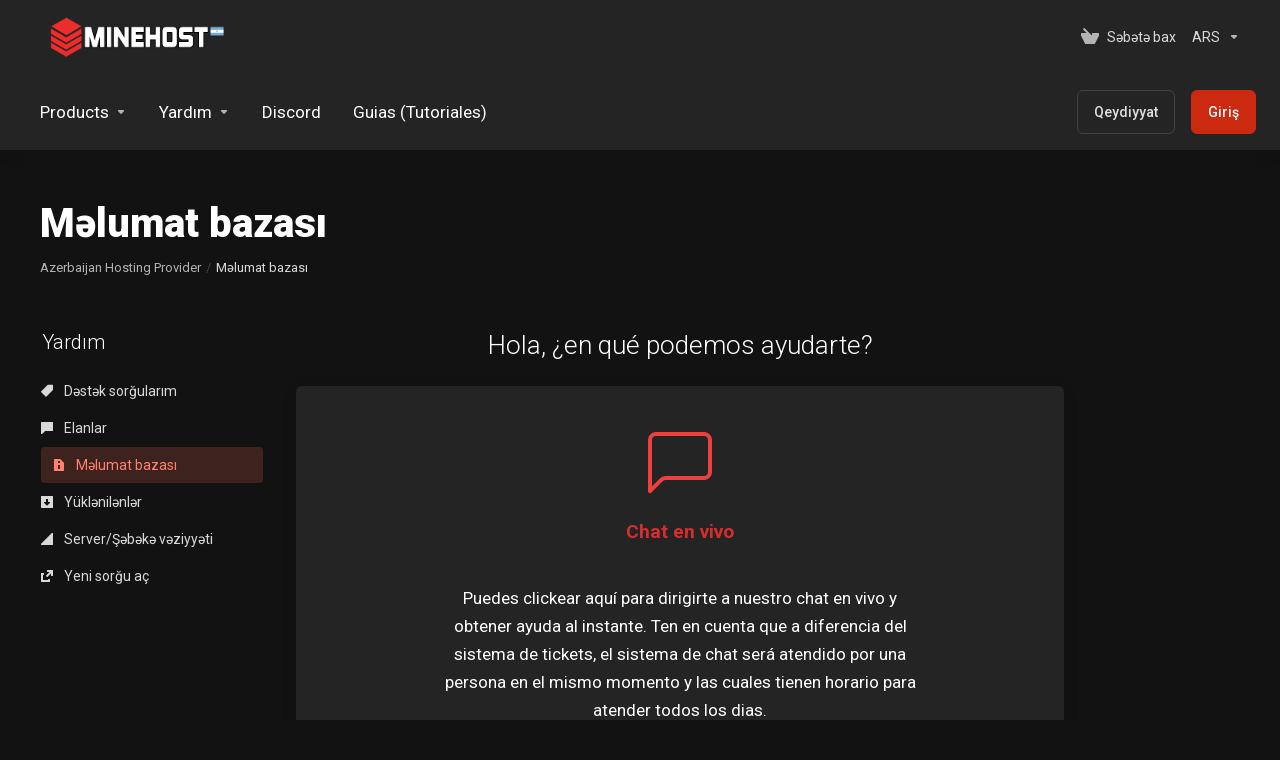

--- FILE ---
content_type: text/html; charset=utf-8
request_url: https://web.minehost.com.ar/buy/index.php?rp=%2Fknowledgebase&language=azerbaijani
body_size: 16031
content:
    <!DOCTYPE html>
    <html class="lagom-dark-mode" lang="az" >
    <head>
        <meta charset="utf-8" />
        <meta http-equiv="X-UA-Compatible" content="IE=edge">
        <meta name="viewport" content="width=device-width, initial-scale=1.0">
            <title>Məlumat bazası - Minehost</title>
            <link rel="canonical" href="https://web.minehost.com.ar/buy/index.php?rp=/knowledgebase">
                                                                    <link rel="alternate" hreflang="x-default" href="https://web.minehost.com.ar/buy/index.php?rp=/knowledgebase&amp;language=spanish">
                    <link rel="alternate" hreflang="ar" href="https://web.minehost.com.ar/buy/index.php?rp=/knowledgebase&amp;language=arabic">
                    <link rel="alternate" hreflang="az" href="https://web.minehost.com.ar/buy/index.php?rp=/knowledgebase&amp;language=azerbaijani">
                    <link rel="alternate" hreflang="ca" href="https://web.minehost.com.ar/buy/index.php?rp=/knowledgebase&amp;language=catalan">
                    <link rel="alternate" hreflang="zh" href="https://web.minehost.com.ar/buy/index.php?rp=/knowledgebase&amp;language=chinese">
                    <link rel="alternate" hreflang="hr" href="https://web.minehost.com.ar/buy/index.php?rp=/knowledgebase&amp;language=croatian">
                    <link rel="alternate" hreflang="cs" href="https://web.minehost.com.ar/buy/index.php?rp=/knowledgebase&amp;language=czech">
                    <link rel="alternate" hreflang="da" href="https://web.minehost.com.ar/buy/index.php?rp=/knowledgebase&amp;language=danish">
                    <link rel="alternate" hreflang="nl" href="https://web.minehost.com.ar/buy/index.php?rp=/knowledgebase&amp;language=dutch">
                    <link rel="alternate" hreflang="en" href="https://web.minehost.com.ar/buy/index.php?rp=/knowledgebase&amp;language=english">
                    <link rel="alternate" hreflang="et" href="https://web.minehost.com.ar/buy/index.php?rp=/knowledgebase&amp;language=estonian">
                    <link rel="alternate" hreflang="fa" href="https://web.minehost.com.ar/buy/index.php?rp=/knowledgebase&amp;language=farsi">
                    <link rel="alternate" hreflang="fr" href="https://web.minehost.com.ar/buy/index.php?rp=/knowledgebase&amp;language=french">
                    <link rel="alternate" hreflang="de" href="https://web.minehost.com.ar/buy/index.php?rp=/knowledgebase&amp;language=german">
                    <link rel="alternate" hreflang="he" href="https://web.minehost.com.ar/buy/index.php?rp=/knowledgebase&amp;language=hebrew">
                    <link rel="alternate" hreflang="hu" href="https://web.minehost.com.ar/buy/index.php?rp=/knowledgebase&amp;language=hungarian">
                    <link rel="alternate" hreflang="it" href="https://web.minehost.com.ar/buy/index.php?rp=/knowledgebase&amp;language=italian">
                    <link rel="alternate" hreflang="mk" href="https://web.minehost.com.ar/buy/index.php?rp=/knowledgebase&amp;language=macedonian">
                    <link rel="alternate" hreflang="no" href="https://web.minehost.com.ar/buy/index.php?rp=/knowledgebase&amp;language=norwegian">
                    <link rel="alternate" hreflang="pt" href="https://web.minehost.com.ar/buy/index.php?rp=/knowledgebase&amp;language=portuguese-br">
                    <link rel="alternate" hreflang="pt" href="https://web.minehost.com.ar/buy/index.php?rp=/knowledgebase&amp;language=portuguese-pt">
                    <link rel="alternate" hreflang="ro" href="https://web.minehost.com.ar/buy/index.php?rp=/knowledgebase&amp;language=romanian">
                    <link rel="alternate" hreflang="ru" href="https://web.minehost.com.ar/buy/index.php?rp=/knowledgebase&amp;language=russian">
                    <link rel="alternate" hreflang="es" href="https://web.minehost.com.ar/buy/index.php?rp=/knowledgebase&amp;language=spanish">
                    <link rel="alternate" hreflang="sv" href="https://web.minehost.com.ar/buy/index.php?rp=/knowledgebase&amp;language=swedish">
                    <link rel="alternate" hreflang="tr" href="https://web.minehost.com.ar/buy/index.php?rp=/knowledgebase&amp;language=turkish">
                    <link rel="alternate" hreflang="uk" href="https://web.minehost.com.ar/buy/index.php?rp=/knowledgebase&amp;language=ukranian">
                            
                <link rel='stylesheet' href='/buy/templates/lagom2/core/styles/depth/assets/css/vars/minified.css?1754512909'>
        
                <link rel="stylesheet" href="/buy/templates/lagom2/assets/css/theme.css?v=2.3.7-676b1abb88bd0edcfec87f143ab055a3">
                                     
        
        
        
        <!-- HTML5 Shim and Respond.js IE8 support of HTML5 elements and media queries -->
    <!-- WARNING: Respond.js doesn't work if you view the page via file:// -->
    <!--[if lt IE 9]>
    <script src="https://oss.maxcdn.com/libs/html5shiv/3.7.0/html5shiv.js"></script>
    <script src="https://oss.maxcdn.com/libs/respond.js/1.4.2/respond.min.js"></script>
    <![endif]-->

        <script>
        var csrfToken = 'e1e620bce4d8aa8dd9e25195c3a9c67427d69ea6',
            markdownGuide = 'Adlandırma',
            locale = 'en',
            saved = 'qeyd edildi',
            saving = 'avtomatik yazılır',
            whmcsBaseUrl = "/buy";
                </script>
            <script  src="/buy/templates/lagom2/assets/js/scripts.min.js?v=2.3.7-676b1abb88bd0edcfec87f143ab055a3"></script>
    <script  src="/buy/templates/lagom2/assets/js/core.min.js?v=2.3.7-676b1abb88bd0edcfec87f143ab055a3"></script>

        
        	
	<script>
!function (w, d, t) {
  w.TiktokAnalyticsObject=t;var ttq=w[t]=w[t]||[];ttq.methods=["page","track","identify","instances","debug","on","off","once","ready","alias","group","enableCookie","disableCookie","holdConsent","revokeConsent","grantConsent"],ttq.setAndDefer=function(t,e){t[e]=function(){t.push([e].concat(Array.prototype.slice.call(arguments,0)))}};for(var i=0;i<ttq.methods.length;i++)ttq.setAndDefer(ttq,ttq.methods[i]);ttq.instance=function(t){for(
var e=ttq._i[t]||[],n=0;n<ttq.methods.length;n++)ttq.setAndDefer(e,ttq.methods[n]);return e},ttq.load=function(e,n){var r="https://analytics.tiktok.com/i18n/pixel/events.js",o=n&&n.partner;ttq._i=ttq._i||{},ttq._i[e]=[],ttq._i[e]._u=r,ttq._t=ttq._t||{},ttq._t[e]=+new Date,ttq._o=ttq._o||{},ttq._o[e]=n||{};n=document.createElement("script")
;n.type="text/javascript",n.async=!0,n.src=r+"?sdkid="+e+"&lib="+t;e=document.getElementsByTagName("script")[0];e.parentNode.insertBefore(n,e)};
  ttq.load('D3I6BVRC77U65TC5SKMG');
  ttq.page();
}(window, document, 'ttq');
</script>
	
        <!-- Meta Pixel Code -->
<script>
    ! function(f, b, e, v, n, t, s) {
        if (f.fbq) return;
        n = f.fbq = function() {
            n.callMethod ?
                n.callMethod.apply(n, arguments) : n.queue.push(arguments)
        };
        if (!f._fbq) f._fbq = n;
        n.push = n;
        n.loaded = !0;
        n.version = '2.0';
        n.queue = [];
        t = b.createElement(e);
        t.async = !0;
        t.src = v;
        s = b.getElementsByTagName(e)[0];
        s.parentNode.insertBefore(t, s)
    }(window, document, 'script',
        'https://connect.facebook.net/en_US/fbevents.js');
    fbq('init', '2433968470393934');
    fbq('track', 'PageView');
</script>
<noscript><img height="1" width="1" style="display:none"
        src="https://www.facebook.com/tr?id=2433968470393934&ev=PageView&noscript=1" /></noscript>
<!-- End Meta Pixel Code -->
<script async src="https://www.googletagmanager.com/gtag/js?id=G-Y7E7774167"></script>
<script>
  window.dataLayer = window.dataLayer || [];
  function gtag(){dataLayer.push(arguments);}
  gtag('js', new Date());
  gtag('config', 'G-Y7E7774167', {
  'cookie_domain': 'minehost.com.ar'
});
</script>


                    <link href="/buy/assets/css/fontawesome-all.min.css" rel="stylesheet">
        		
    </head>
    <body class="lagom lagom-not-portal lagom-layout-top lagom-depth page-knowledgebase"  data-phone-cc-input="1">

    
        

                











                    

     
        <div class="app-nav  app-nav-default" >
                                                                                                                                                                                                                                                                                                                                                                                    <div class="app-nav-header  " id="header">
                <div class="container">
                    <button tabindex="0" class="app-nav-toggle navbar-toggle" type="button" aria-label="Toggle Menu">
                        <span class="icon-bar"></span>
                        <span class="icon-bar"></span>
                        <span class="icon-bar"></span>
                        <span class="icon-bar"></span>
                    </button>
                          
                                                                                                                                                                                                                                                                                                                                                    <a tabindex="0" class=" logo  hidden-sm hidden-xs hidden-md" href="/buy/index.php" logo-light-mode="/buy/templates/lagom2/assets/img/logo/logo_big.1720134317.png" logo-dark-mode="/buy/templates/lagom2/assets/img/logo/logo_big_inverse.1145297498.png">
                <img class="logo-img" title="Minehost" alt="Minehost" src="/buy/templates/lagom2/assets/img/logo/logo_big_inverse.1145297498.png">
            </a>
                            <a tabindex="0" class="logo visible-xs visible-sm visible-md" href="/buy/index.php" logo-light-mode="/buy/templates/lagom2/assets/img/logo/logo_big.1720134317.png" logo-dark-mode="/buy/templates/lagom2/assets/img/logo/logo_big_inverse.1145297498.png">
                    <img class="logo-img" title="Minehost" alt="Minehost" src="/buy/templates/lagom2/assets/img/logo/logo_big_inverse.1145297498.png">
                </a>
                                              <ul class="top-nav">
                                                                                                                                                                                                                                <li
                menuItemName="View Cart"
                class="  nav-item-cart"
                id="Secondary_Navbar-View_Cart"
                            >
                                    <a tabindex="0"
                                                                                    href="/buy/cart.php?a=view"
                                                                                                                                                >
                                                    
                                                                    <i class="fas fa-test lm lm-basket"></i>
                                                                                                                                                                        <span class="item-text">
                                    Səbətə bax
                                                                    </span>
                                                                                                        <span class="nav-badge badge badge-primary-faded hidden">0</span>                                                                                            </a>
                                            </li>
                    <li
                menuItemName="Currencies-153"
                class="dropdown   nav-item-currency"
                id="Secondary_Navbar-Currencies-153"
                            >
                                    <a tabindex="0"
                                                    class="dropdown-toggle"
                            href="#"
                            data-toggle="dropdown"
                                                                            aria-label="Valyutanı seç"
                                                                                            >
                                                                                                            <span class="item-text">
                                    ARS
                                                                    </span>
                                                                                                                                                        <b class="ls ls-caret" aria-hidden="true"></b>                                            </a>
                                                                                                <div class="dropdown-menu dropdown-menu-right">
            <div class="dropdown-menu-items has-scroll">
                                    <div class="dropdown-menu-item active">
                        <a tabindex="0" href="/buy/index.php?rp=%2Fknowledgebase&currency=1" rel="nofollow">
                            <span>ARS</span>
                        </a>
                    </div>
                                    <div class="dropdown-menu-item ">
                        <a tabindex="0" href="/buy/index.php?rp=%2Fknowledgebase&currency=2" rel="nofollow">
                            <span>USD</span>
                        </a>
                    </div>
                            </div>                 
        </div>
                                        </li>
            
    </ul>
                </div>
            </div>
                <div class="app-nav-menu app-nav-menu-default " id="main-menu">
        <div class="container">
                        <ul class="menu menu-primary " data-nav>
                                                                                                                                                                                                                                                                                                                                                                                                                                                                                                                                                                                                                                                                                                                                                                                                                                                                                                                                                                                                                                                                                                                                                                                                                                                                                                                                                                                                                                                                                                                                                                                                                                                                                                                                                                                                                                                                                                                                                                                                                                                                                                                                                                                                                                                                                                                                                                                                                                                                                                                                                                                                                                                                                                                                                                                                                                                                                                                                                                                                                                                                                                                                                                                                                                                                                        <li
                menuItemName="footer_extended.products"
                class="dropdown   nav-item-text-only"
                id="Primary_Navbar-footer_extended.products"
                            >
                                    <a tabindex="0"
                                                    class="dropdown-toggle"
                            href="#"
                            data-toggle="dropdown"
                                                                                                                    >
                                                                                    <svg aria-hidden="true" class="svg-icon {if $onDark} svg-icon-on-dark {/if}" xmlns="http://www.w3.org/2000/svg" width="64" height="64" fill="none" viewBox="0 0 64 64">
    <path fill="var(--svg-icon-color-2)" stroke="var(--svg-icon-color-2)" stroke-linecap="round" stroke-linejoin="round" stroke-width="2" d="M59 36.5898V47.4098L32 62.9998L5 47.4098V36.5898L32 44.5898L59 36.5898Z" />
    <path fill="var(--svg-icon-color-1)" stroke="var(--svg-icon-color-1)" stroke-linecap="round" stroke-linejoin="round" stroke-width="2" d="M32 44.3L11.2 32.3L5 35.9L32 51.5L59 35.9L52.8 32.3L32 44.3Z" />
    <path stroke="var(--svg-icon-color-3)" stroke-linecap="round" stroke-linejoin="round" stroke-width="2" d="M32 32.2V43.7M32 32.2L5 16.6M32 32.2L59 16.6M32 43.7L59 28.1V16.6M32 43.7L5 28.1V16.6M5 16.6L32 1L59 16.6M37 34.8L44 30.7" />
</svg>
                                                                                                                                        <span class="item-text">
                                    Products
                                                                    </span>
                                                                                                                                                        <b class="ls ls-caret" aria-hidden="true"></b>                                            </a>
                                                                                                                                                <ul class="dropdown-menu dropdown-lazy has-scroll  ">
                                                                                                                                                                    <li menuItemName="MINECRAFT en SA (Sur America) - Planes Xeon (CPU Dedicado de 72 hilos)" class=" " id="Primary_Navbar-footer_extended.products-MINECRAFT_en_SA_(Sur_America)_-_Planes_Xeon_(CPU_Dedicado_de_72_hilos)">
                                                                                            <a tabindex="0"
                                                                                                            href="/buy/index.php?rp=/store/minecraft-en-sa-sur-america"
                                                                                                                                                                
                                                >
                                                                                                            <i class="fas fa-ticket ls ls-box" aria-hidden="true"></i>
                                                                                                        MINECRAFT en SA (Sur America) - Planes Xeon (CPU Dedicado de 72 hilos)
                                                                                                    </a>
                                                                                                                                </li>
                                                                                
                                                                                                                                                                        <li menuItemName="Minecraft en SA (Sur America) - Planes Semi-Premium (Mejor CPU)" class=" " id="Primary_Navbar-footer_extended.products-Minecraft_en_SA_(Sur_America)_-_Planes_Semi-Premium_(Mejor_CPU)">
                                                                                            <a tabindex="0"
                                                                                                            href="/buy/index.php?rp=/store/minecraft-en-sa-sur-america-planes-semi-premium-mejor-cpu"
                                                                                                                                                                
                                                >
                                                                                                            <i class="fas fa-ticket ls ls-box" aria-hidden="true"></i>
                                                                                                        Minecraft en SA (Sur America) - Planes Semi-Premium (Mejor CPU)
                                                                                                    </a>
                                                                                                                                </li>
                                                                                
                                                                                                                                                                        <li menuItemName="Minecraft en SA (Sur America) - Planes Premium (ULTRA CPU)" class=" " id="Primary_Navbar-footer_extended.products-Minecraft_en_SA_(Sur_America)_-_Planes_Premium_(ULTRA_CPU)">
                                                                                            <a tabindex="0"
                                                                                                            href="/buy/index.php?rp=/store/minecraft-en-sa-sur-america-planes-premium-cpu"
                                                                                                                                                                
                                                >
                                                                                                            <i class="fas fa-ticket ls ls-box" aria-hidden="true"></i>
                                                                                                        Minecraft en SA (Sur America) - Planes Premium (ULTRA CPU)
                                                                                                    </a>
                                                                                                                                </li>
                                                                                
                                                                                                                                                                        <li menuItemName="HYTALE en SA (Sur America) - Planes Xeon (CPU Dedicado de 72 hilos)" class=" " id="Primary_Navbar-footer_extended.products-HYTALE_en_SA_(Sur_America)_-_Planes_Xeon_(CPU_Dedicado_de_72_hilos)">
                                                                                            <a tabindex="0"
                                                                                                            href="/buy/index.php?rp=/store/hytale-en-sa-sur-america-planes-xeon-cpu-dedicado-de-72-hilos"
                                                                                                                                                                
                                                >
                                                                                                            <i class="fas fa-ticket ls ls-box" aria-hidden="true"></i>
                                                                                                        HYTALE en SA (Sur America) - Planes Xeon (CPU Dedicado de 72 hilos)
                                                                                                    </a>
                                                                                                                                </li>
                                                                                
                                                                                                                                                                        <li menuItemName="Mc Bedrock en Sur America" class=" " id="Primary_Navbar-footer_extended.products-Mc_Bedrock_en_Sur_America">
                                                                                            <a tabindex="0"
                                                                                                            href="/buy/index.php?rp=/store/mc-bedrock-en-sur-america"
                                                                                                                                                                
                                                >
                                                                                                            <i class="fas fa-ticket ls ls-box" aria-hidden="true"></i>
                                                                                                        Mc Bedrock en Sur America
                                                                                                    </a>
                                                                                                                                </li>
                                                                                
                                                                                                                                                                        <li menuItemName="Servidor Teamspeak 3" class=" " id="Primary_Navbar-footer_extended.products-Servidor_Teamspeak_3">
                                                                                            <a tabindex="0"
                                                                                                            href="/buy/index.php?rp=/store/servidor-teamspeak-3"
                                                                                                                                                                
                                                >
                                                                                                            <i class="fas fa-ticket ls ls-box" aria-hidden="true"></i>
                                                                                                        Servidor Teamspeak 3
                                                                                                    </a>
                                                                                                                                </li>
                                                                                
                                                                                                                                                                        <li menuItemName="Garrys Mod (Argentina)" class=" " id="Primary_Navbar-footer_extended.products-Garrys_Mod_(Argentina)">
                                                                                            <a tabindex="0"
                                                                                                            href="/buy/index.php?rp=/store/garrys-mod-argentina"
                                                                                                                                                                
                                                >
                                                                                                            <i class="fas fa-ticket ls ls-box" aria-hidden="true"></i>
                                                                                                        Garrys Mod (Argentina)
                                                                                                    </a>
                                                                                                                                </li>
                                                                                
                                                                                                                                                                        <li menuItemName="Counter Strike en Argentina" class=" " id="Primary_Navbar-footer_extended.products-Counter_Strike_en_Argentina">
                                                                                            <a tabindex="0"
                                                                                                            href="/buy/index.php?rp=/store/counter-strike-en-argentina"
                                                                                                                                                                
                                                >
                                                                                                            <i class="fas fa-ticket ls ls-box" aria-hidden="true"></i>
                                                                                                        Counter Strike en Argentina
                                                                                                    </a>
                                                                                                                                </li>
                                                                                
                                                                                                                                                                        <li menuItemName="Argentum Online" class=" " id="Primary_Navbar-footer_extended.products-Argentum_Online">
                                                                                            <a tabindex="0"
                                                                                                            href="/buy/index.php?rp=/store/argentum-online"
                                                                                                                                                                
                                                >
                                                                                                            <i class="fas fa-ticket ls ls-box" aria-hidden="true"></i>
                                                                                                        Argentum Online
                                                                                                    </a>
                                                                                                                                </li>
                                                                                
                                                                                                                                                                        <li menuItemName="Rust (Argentina)" class=" " id="Primary_Navbar-footer_extended.products-Rust_(Argentina)">
                                                                                            <a tabindex="0"
                                                                                                            href="/buy/index.php?rp=/store/rust-argentina"
                                                                                                                                                                
                                                >
                                                                                                            <i class="fas fa-ticket ls ls-box" aria-hidden="true"></i>
                                                                                                        Rust (Argentina)
                                                                                                    </a>
                                                                                                                                </li>
                                                                                
                                                                                                                                                                        <li menuItemName="MTA host (ARG)" class=" " id="Primary_Navbar-footer_extended.products-MTA_host_(ARG)">
                                                                                            <a tabindex="0"
                                                                                                            href="/buy/index.php?rp=/store/mta-host-arg"
                                                                                                                                                                
                                                >
                                                                                                            <i class="fas fa-ticket ls ls-box" aria-hidden="true"></i>
                                                                                                        MTA host (ARG)
                                                                                                    </a>
                                                                                                                                </li>
                                                                                
                                                                                                                                                                        <li menuItemName="SAMP host (ARG)" class=" " id="Primary_Navbar-footer_extended.products-SAMP_host_(ARG)">
                                                                                            <a tabindex="0"
                                                                                                            href="/buy/index.php?rp=/store/sampmta-host-arg"
                                                                                                                                                                
                                                >
                                                                                                            <i class="fas fa-ticket ls ls-box" aria-hidden="true"></i>
                                                                                                        SAMP host (ARG)
                                                                                                    </a>
                                                                                                                                </li>
                                                                                
                                                                                                                                                                        <li menuItemName="Mu Online server  (Argentina) " class=" " id="Primary_Navbar-footer_extended.products-Mu_Online_server__(Argentina)_">
                                                                                            <a tabindex="0"
                                                                                                            href="/buy/index.php?rp=/store/muonline-server-sur-america"
                                                                                                                                                                
                                                >
                                                                                                            <i class="fas fa-ticket ls ls-box" aria-hidden="true"></i>
                                                                                                        Mu Online server  (Argentina) 
                                                                                                    </a>
                                                                                                                                </li>
                                                                                
                                                                                                                                                                        <li menuItemName="Team Fortress 2 (Argentina)" class=" " id="Primary_Navbar-footer_extended.products-Team_Fortress_2_(Argentina)">
                                                                                            <a tabindex="0"
                                                                                                            href="/buy/index.php?rp=/store/team-fortress-2-argentina"
                                                                                                                                                                
                                                >
                                                                                                            <i class="fas fa-ticket ls ls-box" aria-hidden="true"></i>
                                                                                                        Team Fortress 2 (Argentina)
                                                                                                    </a>
                                                                                                                                </li>
                                                                                
                                                                                                                                                                        <li menuItemName="Herramientas de hosting" class=" " id="Primary_Navbar-footer_extended.products-Herramientas_de_hosting">
                                                                                            <a tabindex="0"
                                                                                                            href="/buy/index.php?rp=/store/herramientas-de-hosting"
                                                                                                                                                                
                                                >
                                                                                                            <i class="fas fa-ticket ls ls-box" aria-hidden="true"></i>
                                                                                                        Herramientas de hosting
                                                                                                    </a>
                                                                                                                                </li>
                                                                                
                                                                                                                                                                        <li menuItemName="V Rising en argentina" class=" " id="Primary_Navbar-footer_extended.products-V_Rising_en_argentina">
                                                                                            <a tabindex="0"
                                                                                                            href="/buy/index.php?rp=/store/v-rising-en-argentina"
                                                                                                                                                                
                                                >
                                                                                                            <i class="fas fa-ticket ls ls-box" aria-hidden="true"></i>
                                                                                                        V Rising en argentina
                                                                                                    </a>
                                                                                                                                </li>
                                                                                
                                                                                                                                                                        <li menuItemName="Valheim en Argentina" class=" " id="Primary_Navbar-footer_extended.products-Valheim_en_Argentina">
                                                                                            <a tabindex="0"
                                                                                                            href="/buy/index.php?rp=/store/valheim-en-argentina"
                                                                                                                                                                
                                                >
                                                                                                            <i class="fas fa-ticket ls ls-box" aria-hidden="true"></i>
                                                                                                        Valheim en Argentina
                                                                                                    </a>
                                                                                                                                </li>
                                                                                
                                                                                                                                                                        <li menuItemName="Veloren" class=" " id="Primary_Navbar-footer_extended.products-Veloren">
                                                                                            <a tabindex="0"
                                                                                                            href="/buy/index.php?rp=/store/veloren"
                                                                                                                                                                
                                                >
                                                                                                            <i class="fas fa-ticket ls ls-box" aria-hidden="true"></i>
                                                                                                        Veloren
                                                                                                    </a>
                                                                                                                                </li>
                                                                                
                                                                                                                                                                        <li menuItemName="Project Zomboid en Argentina" class=" " id="Primary_Navbar-footer_extended.products-Project_Zomboid_en_Argentina">
                                                                                            <a tabindex="0"
                                                                                                            href="/buy/index.php?rp=/store/project-zomboid-en-argentina"
                                                                                                                                                                
                                                >
                                                                                                            <i class="fas fa-ticket ls ls-box" aria-hidden="true"></i>
                                                                                                        Project Zomboid en Argentina
                                                                                                    </a>
                                                                                                                                </li>
                                                                                
                                                                                                                                                                        <li menuItemName="SCP: SECRET LABORATORY en Argentina" class=" " id="Primary_Navbar-footer_extended.products-SCP:_SECRET_LABORATORY_en_Argentina">
                                                                                            <a tabindex="0"
                                                                                                            href="/buy/index.php?rp=/store/scp-secret-laboratory-en-argentina"
                                                                                                                                                                
                                                >
                                                                                                            <i class="fas fa-ticket ls ls-box" aria-hidden="true"></i>
                                                                                                        SCP: SECRET LABORATORY en Argentina
                                                                                                    </a>
                                                                                                                                </li>
                                                                                
                                                                                                                                                                        <li menuItemName="ESF Earth&#039;s Special Forces en Argentina" class=" " id="Primary_Navbar-footer_extended.products-ESF_Earth&#039;s_Special_Forces_en_Argentina">
                                                                                            <a tabindex="0"
                                                                                                            href="/buy/index.php?rp=/store/earths-special-forces-en-argentina"
                                                                                                                                                                
                                                >
                                                                                                            <i class="fas fa-ticket ls ls-box" aria-hidden="true"></i>
                                                                                                        ESF Earth&#039;s Special Forces en Argentina
                                                                                                    </a>
                                                                                                                                </li>
                                                                                
                                                                                                                                                                        <li menuItemName="Web hosting (Argentina)" class=" " id="Primary_Navbar-footer_extended.products-Web_hosting_(Argentina)">
                                                                                            <a tabindex="0"
                                                                                                            href="/buy/index.php?rp=/store/web-hosting-argentin"
                                                                                                                                                                
                                                >
                                                                                                            <i class="fas fa-ticket ls ls-box" aria-hidden="true"></i>
                                                                                                        Web hosting (Argentina)
                                                                                                    </a>
                                                                                                                                </li>
                                                                                
                                                                                                                                                                        <li menuItemName="PALWORLD en argentina" class=" " id="Primary_Navbar-footer_extended.products-PALWORLD_en_argentina">
                                                                                            <a tabindex="0"
                                                                                                            href="/buy/index.php?rp=/store/palworld-en-argentina"
                                                                                                                                                                
                                                >
                                                                                                            <i class="fas fa-ticket ls ls-box" aria-hidden="true"></i>
                                                                                                        PALWORLD en argentina
                                                                                                    </a>
                                                                                                                                </li>
                                                                                
                                                                                                                                                                        <li menuItemName="Assetto Corsa en argentina" class=" " id="Primary_Navbar-footer_extended.products-Assetto_Corsa_en_argentina">
                                                                                            <a tabindex="0"
                                                                                                            href="/buy/index.php?rp=/store/assetto-corsa-en-argentina"
                                                                                                                                                                
                                                >
                                                                                                            <i class="fas fa-ticket ls ls-box" aria-hidden="true"></i>
                                                                                                        Assetto Corsa en argentina
                                                                                                    </a>
                                                                                                                                </li>
                                                                                
                                                                                    </ul>
                                                                        </li>
                    <li
                menuItemName="Support"
                class="dropdown   nav-item-text-only"
                id="Primary_Navbar-Support"
                            >
                                    <a tabindex="0"
                                                    class="dropdown-toggle"
                            href="#"
                            data-toggle="dropdown"
                                                                                                                    >
                                                                                    <svg aria-hidden="true" class="svg-icon {if $onDark} svg-icon-on-dark {/if}" xmlns="http://www.w3.org/2000/svg" width="64" height="64" fill="none" viewBox="0 0 64 64">
    <path fill="var(--svg-icon-color-3)" fill-rule="evenodd" d="M34.945 2.047a1 1 0 0 1-.991 1.008c-.527.004-1.117.13-1.748.414l-2.615 1.506a1 1 0 0 1-.997-1.734l2.655-1.529a.99.99 0 0 1 .08-.041c.876-.404 1.758-.609 2.608-.616a1 1 0 0 1 1.008.992Zm2.2 1.408a1 1 0 0 1 1.322.5c.35.775.533 1.662.533 2.626a1 1 0 1 1-2 0c0-.71-.135-1.314-.356-1.803a1 1 0 0 1 .5-1.323ZM24.647 6.667a1 1 0 0 1-.367 1.366l-5.312 3.058a1 1 0 1 1-.998-1.733L23.282 6.3a1 1 0 0 1 1.366.367Zm-10.623 6.117a1 1 0 0 1-.367 1.366L11 15.679a.985.985 0 0 1-.08.041 9.781 9.781 0 0 0-2.343 1.538 1 1 0 0 1-1.32-1.503 11.831 11.831 0 0 1 2.783-1.832l2.617-1.507a1 1 0 0 1 1.366.368Zm-9.2 7.868a1 1 0 0 1 .634 1.264A8.671 8.671 0 0 0 5 24.646v3.679a1 1 0 1 1-2 0v-3.68c0-1.145.2-2.279.56-3.36a1 1 0 0 1 1.264-.633ZM4 34.684a1 1 0 0 1 1 1v3.679c0 .744.143 1.357.372 1.843a1 1 0 1 1-1.81.851C3.192 41.273 3 40.363 3 39.363v-3.68a1 1 0 0 1 1-1Zm8.538 7.073A1 1 0 0 1 13 42.6v1.498a1 1 0 0 1-1.998.07l-.078.036-.004.002c-.88.405-1.772.625-2.633.656a1 1 0 1 1-.07-1.999c.569-.02 1.2-.167 1.864-.473h.002l.371-.173a.996.996 0 0 1 .412-.094.996.996 0 0 1 .337-.255l.375-.175a1 1 0 0 1 .96.064ZM12 46.095a1 1 0 0 1 1 1v1.499c0 .283.059.428.09.481.033.055.06.112.08.17a.996.996 0 0 1 .295-.309c.153-.103.334-.265.526-.504a1 1 0 0 1 1.556 1.257 4.48 4.48 0 0 1-.96.903 1 1 0 0 1-1.503-.49 1 1 0 0 1-1.716-.01c-.259-.438-.368-.958-.368-1.498v-1.499a1 1 0 0 1 1-1Z" clip-rule="evenodd" />
    <path stroke="var(--svg-icon-color-3)" stroke-linecap="round" stroke-linejoin="round" stroke-width="2" d="M13 29.796c0-1.826.659-3.88 1.831-5.712 1.172-1.832 3.013-3.357 4.67-4.122L40.749 7.73c1.658-.764 3.248-.772 4.42-.022C46.342 8.457 47 9.905 47 11.731v15.258c0 1.826-.659 3.88-1.831 5.712-1.172 1.831-2.469 2.891-4.42 4.054l-8.557 4.893L23.77 54.21c-1.285 1.592-2.77 1.266-2.77-.466V47.75l-1.498.698c-1.658.764-3.498.839-4.67.088C13.658 47.786 13 46.34 13 44.513V29.796Z" />
    <path fill="var(--svg-icon-color-2)" stroke="var(--svg-icon-color-2)" stroke-linecap="round" stroke-linejoin="round" stroke-width="2" d="M23.831 29.234C22.66 31.065 22 33.12 22 34.945v14.718c0 1.826.659 3.273 1.831 4.023C25.308 54.632 28 56.08 28 56.08l2-2.38v5.2c0 .773.296 1.18.738 1.45.232.088 3.862 2.2 3.862 2.2l6.592-15.752 8.556-4.893c1.952-1.163 3.248-2.223 4.42-4.054C55.342 36.019 56 33.965 56 32.139l2.135-16.999c-.865-.473-3.038-1.689-3.966-2.283-1.172-.75-2.763-.742-4.42.022L28.501 25.112c-1.658.765-3.498 2.29-4.67 4.122Z" />
    <path fill="var(--svg-icon-color-1)" stroke="var(--svg-icon-color-1)" stroke-linecap="round" stroke-linejoin="round" stroke-width="2" d="M26 37.245c0-1.825.659-3.88 1.831-5.711 1.172-1.832 3.013-3.357 4.67-4.122L53.749 15.18c1.658-.764 3.248-.772 4.42-.022 1.173.75 1.832 2.198 1.832 4.024V34.44c0 1.826-.659 3.88-1.831 5.712-1.172 1.831-2.469 2.891-4.42 4.054l-8.557 4.893L36.77 61.66c-1.285 1.592-2.77 1.266-2.77-.466V55.2l-1.498.697c-1.658.765-3.499.84-4.67.09C26.658 55.236 26 53.788 26 51.962V37.245Z" />
    <path stroke="var(--svg-icon-color-4)" stroke-linecap="round" stroke-linejoin="round" stroke-width="2" d="m32.422 48.78 16.89-9.675m-16.89 2.925 8.446-4.838m-8.446-1.912 16.89-9.675" />
</svg>
                                                                                                                                        <span class="item-text">
                                    Yardım
                                                                    </span>
                                                                                                                                                        <b class="ls ls-caret" aria-hidden="true"></b>                                            </a>
                                                                                                                                                <ul class="dropdown-menu dropdown-lazy has-scroll  ">
                                                                                                                                                                    <li menuItemName="Contact Us" class=" " id="Primary_Navbar-Support-Contact_Us">
                                                                                            <a tabindex="0"
                                                                                                            href="/buy/contact.php"
                                                                                                                                                                
                                                >
                                                                                                            <i class="fas fa-test ls ls-chat-clouds" aria-hidden="true"></i>
                                                                                                        <span class="menu-item-content">Əlaqə</span>
                                                                                                    </a>
                                                                                                                                </li>
                                                                                
                                                                                                                                                                        <li menuItemName="Divider-230" class="nav-divider " id="Primary_Navbar-Support-Divider-230">
                                                                                            -----
                                                                                                                                </li>
                                                                                
                                                                                                                                                                        <li menuItemName="Knowledgebase" class=" " id="Primary_Navbar-Support-Knowledgebase">
                                                                                            <a tabindex="0"
                                                                                                            href="/buy/index.php?rp=/knowledgebase"
                                                                                                                                                                
                                                >
                                                                                                            <i class="fas fa-test ls ls-document-info" aria-hidden="true"></i>
                                                                                                        <span class="menu-item-content">Məlumat bazası</span>
                                                                                                    </a>
                                                                                                                                </li>
                                                                                
                                                                                    </ul>
                                                                        </li>
                    <li
                menuItemName="Discord"
                class="  nav-item-text-only"
                id="Primary_Navbar-Discord"
                            >
                                    <a tabindex="0"
                                                                                    href="https://minehost.com.ar/discord"
                                                                                                                                                >
                                                    
                                                                    <i class="fab fa-discord"></i>
                                                                                                                                                                        <span class="item-text">
                                    Discord
                                                                    </span>
                                                                                                                                                                                                    </a>
                                            </li>
                    <li
                menuItemName="Guias (Tutoriales)"
                class="  nav-item-text-only"
                id="Primary_Navbar-Guias_(Tutoriales)"
                            >
                                    <a tabindex="0"
                                                                                    href="https://www.youtube.com/@orl4nd1"
                                                                                                                                                >
                                                    
                                                                    <i class="fab fa-youtube"></i>
                                                                                                                                                                        <span class="item-text">
                                    Guias (Tutoriales)
                                                                    </span>
                                                                                                                                                                                                    </a>
                                            </li>
                    <li
                menuItemName="Register"
                class=" nav-item-btn is-right"
                id="Primary_Navbar-Register"
                            >
                                    
                            <a tabindex="0" class="btn btn-outline btn-default" href="/buy/register.php" >
                                <span>Qeydiyyat</span> 
                            </a>
                                            </li>
                    <li
                menuItemName="Login"
                class=" nav-item-btn is-right"
                id="Primary_Navbar-Login"
                            >
                                    
                            <a tabindex="0" class="btn btn-primary" href="/buy/login.php" >
                                <span>Giriş</span> 
                            </a>
                                            </li>
                    <li
                menuItemName="Language-236"
                class="dropdown  is-right d-lg-none  nav-item-text-only"
                id="Primary_Navbar-Language-236"
                data-language-select            >
                                    <a tabindex="0"
                                                    class="dropdown-toggle"
                            href="#"
                            data-toggle="dropdown"
                                                                            aria-label="Dil seç"
                                                                                            >
                                                                                    <span class="language-flag flag-azerbaijani"><img class="lazyload" role="presentation" data-src="/buy/templates/lagom2/assets/img/flags/azerbaijani.svg"/></span>
                                                                                                                                        <span class="item-text">
                                    Azerbaijani
                                                                    </span>
                                                                                                                                                        <b class="ls ls-caret" aria-hidden="true"></b>                                            </a>
                                                        <div class="dropdown-menu dropdown-language-search dropdown-lazy  dropdown-menu-right" >
                                    <input type="hidden" data-language-select-value value="Azerbaijani">
        <input type="hidden" data-language-select-backlink value="/buy/index.php?rp=%2Fknowledgebase&">
        <input type="hidden" data-language-select-lang value="Seçin">
        <div class="dropdown-header input-group align-center">
            <i class="input-group-icon lm lm-search"></i>
            <input class="form-control" placeholder="Axtar..." type="text" data-language-select-search>
        </div>
        <div class="nav-divider"></div>
        <div class="dropdown-menu-items has-scroll" data-language-select-list>
                    <div class="dropdown-menu-item " data-value="arabic" data-language="العربية">
                                                                    <a tabindex="0" href="/buy/index.php?rp=%2Fknowledgebase&language=arabic" rel="nofollow">
                    <span class="language-flag flag-arabic">
                        <img class="lazyload hidden" role="presentation" data-src="https://web.minehost.com.ar/buy/templates/lagom2/assets/img/flags/arabic.svg"/>
                    </span>
                    <span class="language-text">العربية</span>
                </a>
            </div>
                    <div class="dropdown-menu-item active" data-value="azerbaijani" data-language="Azerbaijani">
                                                                    <a tabindex="0" href="/buy/index.php?rp=%2Fknowledgebase&language=azerbaijani" rel="nofollow">
                    <span class="language-flag flag-azerbaijani">
                        <img class="lazyload hidden" role="presentation" data-src="https://web.minehost.com.ar/buy/templates/lagom2/assets/img/flags/azerbaijani.svg"/>
                    </span>
                    <span class="language-text">Azerbaijani</span>
                </a>
            </div>
                    <div class="dropdown-menu-item " data-value="catalan" data-language="Català">
                                                                    <a tabindex="0" href="/buy/index.php?rp=%2Fknowledgebase&language=catalan" rel="nofollow">
                    <span class="language-flag flag-catalan">
                        <img class="lazyload hidden" role="presentation" data-src="https://web.minehost.com.ar/buy/templates/lagom2/assets/img/flags/catalan.svg"/>
                    </span>
                    <span class="language-text">Català</span>
                </a>
            </div>
                    <div class="dropdown-menu-item " data-value="chinese" data-language="中文">
                                                                    <a tabindex="0" href="/buy/index.php?rp=%2Fknowledgebase&language=chinese" rel="nofollow">
                    <span class="language-flag flag-chinese">
                        <img class="lazyload hidden" role="presentation" data-src="https://web.minehost.com.ar/buy/templates/lagom2/assets/img/flags/chinese.svg"/>
                    </span>
                    <span class="language-text">中文</span>
                </a>
            </div>
                    <div class="dropdown-menu-item " data-value="croatian" data-language="Hrvatski">
                                                                    <a tabindex="0" href="/buy/index.php?rp=%2Fknowledgebase&language=croatian" rel="nofollow">
                    <span class="language-flag flag-croatian">
                        <img class="lazyload hidden" role="presentation" data-src="https://web.minehost.com.ar/buy/templates/lagom2/assets/img/flags/croatian.svg"/>
                    </span>
                    <span class="language-text">Hrvatski</span>
                </a>
            </div>
                    <div class="dropdown-menu-item " data-value="czech" data-language="Čeština">
                                                                    <a tabindex="0" href="/buy/index.php?rp=%2Fknowledgebase&language=czech" rel="nofollow">
                    <span class="language-flag flag-czech">
                        <img class="lazyload hidden" role="presentation" data-src="https://web.minehost.com.ar/buy/templates/lagom2/assets/img/flags/czech.svg"/>
                    </span>
                    <span class="language-text">Čeština</span>
                </a>
            </div>
                    <div class="dropdown-menu-item " data-value="danish" data-language="Dansk">
                                                                    <a tabindex="0" href="/buy/index.php?rp=%2Fknowledgebase&language=danish" rel="nofollow">
                    <span class="language-flag flag-danish">
                        <img class="lazyload hidden" role="presentation" data-src="https://web.minehost.com.ar/buy/templates/lagom2/assets/img/flags/danish.svg"/>
                    </span>
                    <span class="language-text">Dansk</span>
                </a>
            </div>
                    <div class="dropdown-menu-item " data-value="dutch" data-language="Nederlands">
                                                                    <a tabindex="0" href="/buy/index.php?rp=%2Fknowledgebase&language=dutch" rel="nofollow">
                    <span class="language-flag flag-dutch">
                        <img class="lazyload hidden" role="presentation" data-src="https://web.minehost.com.ar/buy/templates/lagom2/assets/img/flags/dutch.svg"/>
                    </span>
                    <span class="language-text">Nederlands</span>
                </a>
            </div>
                    <div class="dropdown-menu-item " data-value="english" data-language="English">
                                                                    <a tabindex="0" href="/buy/index.php?rp=%2Fknowledgebase&language=english" rel="nofollow">
                    <span class="language-flag flag-english">
                        <img class="lazyload hidden" role="presentation" data-src="https://web.minehost.com.ar/buy/templates/lagom2/assets/img/flags/english.svg"/>
                    </span>
                    <span class="language-text">English</span>
                </a>
            </div>
                    <div class="dropdown-menu-item " data-value="estonian" data-language="Estonian">
                                                                    <a tabindex="0" href="/buy/index.php?rp=%2Fknowledgebase&language=estonian" rel="nofollow">
                    <span class="language-flag flag-estonian">
                        <img class="lazyload hidden" role="presentation" data-src="https://web.minehost.com.ar/buy/templates/lagom2/assets/img/flags/estonian.svg"/>
                    </span>
                    <span class="language-text">Estonian</span>
                </a>
            </div>
                    <div class="dropdown-menu-item " data-value="farsi" data-language="Persian">
                                                                    <a tabindex="0" href="/buy/index.php?rp=%2Fknowledgebase&language=farsi" rel="nofollow">
                    <span class="language-flag flag-farsi">
                        <img class="lazyload hidden" role="presentation" data-src="https://web.minehost.com.ar/buy/templates/lagom2/assets/img/flags/farsi.svg"/>
                    </span>
                    <span class="language-text">Persian</span>
                </a>
            </div>
                    <div class="dropdown-menu-item " data-value="french" data-language="Français">
                                                                    <a tabindex="0" href="/buy/index.php?rp=%2Fknowledgebase&language=french" rel="nofollow">
                    <span class="language-flag flag-french">
                        <img class="lazyload hidden" role="presentation" data-src="https://web.minehost.com.ar/buy/templates/lagom2/assets/img/flags/french.svg"/>
                    </span>
                    <span class="language-text">Français</span>
                </a>
            </div>
                    <div class="dropdown-menu-item " data-value="german" data-language="Deutsch">
                                                                    <a tabindex="0" href="/buy/index.php?rp=%2Fknowledgebase&language=german" rel="nofollow">
                    <span class="language-flag flag-german">
                        <img class="lazyload hidden" role="presentation" data-src="https://web.minehost.com.ar/buy/templates/lagom2/assets/img/flags/german.svg"/>
                    </span>
                    <span class="language-text">Deutsch</span>
                </a>
            </div>
                    <div class="dropdown-menu-item " data-value="hebrew" data-language="עברית">
                                                                    <a tabindex="0" href="/buy/index.php?rp=%2Fknowledgebase&language=hebrew" rel="nofollow">
                    <span class="language-flag flag-hebrew">
                        <img class="lazyload hidden" role="presentation" data-src="https://web.minehost.com.ar/buy/templates/lagom2/assets/img/flags/hebrew.svg"/>
                    </span>
                    <span class="language-text">עברית</span>
                </a>
            </div>
                    <div class="dropdown-menu-item " data-value="hungarian" data-language="Magyar">
                                                                    <a tabindex="0" href="/buy/index.php?rp=%2Fknowledgebase&language=hungarian" rel="nofollow">
                    <span class="language-flag flag-hungarian">
                        <img class="lazyload hidden" role="presentation" data-src="https://web.minehost.com.ar/buy/templates/lagom2/assets/img/flags/hungarian.svg"/>
                    </span>
                    <span class="language-text">Magyar</span>
                </a>
            </div>
                    <div class="dropdown-menu-item " data-value="italian" data-language="Italiano">
                                                                    <a tabindex="0" href="/buy/index.php?rp=%2Fknowledgebase&language=italian" rel="nofollow">
                    <span class="language-flag flag-italian">
                        <img class="lazyload hidden" role="presentation" data-src="https://web.minehost.com.ar/buy/templates/lagom2/assets/img/flags/italian.svg"/>
                    </span>
                    <span class="language-text">Italiano</span>
                </a>
            </div>
                    <div class="dropdown-menu-item " data-value="macedonian" data-language="Macedonian">
                                                                    <a tabindex="0" href="/buy/index.php?rp=%2Fknowledgebase&language=macedonian" rel="nofollow">
                    <span class="language-flag flag-macedonian">
                        <img class="lazyload hidden" role="presentation" data-src="https://web.minehost.com.ar/buy/templates/lagom2/assets/img/flags/macedonian.svg"/>
                    </span>
                    <span class="language-text">Macedonian</span>
                </a>
            </div>
                    <div class="dropdown-menu-item " data-value="norwegian" data-language="Norwegian">
                                                                    <a tabindex="0" href="/buy/index.php?rp=%2Fknowledgebase&language=norwegian" rel="nofollow">
                    <span class="language-flag flag-norwegian">
                        <img class="lazyload hidden" role="presentation" data-src="https://web.minehost.com.ar/buy/templates/lagom2/assets/img/flags/norwegian.svg"/>
                    </span>
                    <span class="language-text">Norwegian</span>
                </a>
            </div>
                    <div class="dropdown-menu-item " data-value="portuguese-br" data-language="Português">
                                                                    <a tabindex="0" href="/buy/index.php?rp=%2Fknowledgebase&language=portuguese-br" rel="nofollow">
                    <span class="language-flag flag-portuguese-br">
                        <img class="lazyload hidden" role="presentation" data-src="https://web.minehost.com.ar/buy/templates/lagom2/assets/img/flags/portuguese-br.svg"/>
                    </span>
                    <span class="language-text">Português</span>
                </a>
            </div>
                    <div class="dropdown-menu-item " data-value="portuguese-pt" data-language="Português">
                                                                    <a tabindex="0" href="/buy/index.php?rp=%2Fknowledgebase&language=portuguese-pt" rel="nofollow">
                    <span class="language-flag flag-portuguese-pt">
                        <img class="lazyload hidden" role="presentation" data-src="https://web.minehost.com.ar/buy/templates/lagom2/assets/img/flags/portuguese-pt.svg"/>
                    </span>
                    <span class="language-text">Português</span>
                </a>
            </div>
                    <div class="dropdown-menu-item " data-value="romanian" data-language="Română">
                                                                    <a tabindex="0" href="/buy/index.php?rp=%2Fknowledgebase&language=romanian" rel="nofollow">
                    <span class="language-flag flag-romanian">
                        <img class="lazyload hidden" role="presentation" data-src="https://web.minehost.com.ar/buy/templates/lagom2/assets/img/flags/romanian.svg"/>
                    </span>
                    <span class="language-text">Română</span>
                </a>
            </div>
                    <div class="dropdown-menu-item " data-value="russian" data-language="Русский">
                                                                    <a tabindex="0" href="/buy/index.php?rp=%2Fknowledgebase&language=russian" rel="nofollow">
                    <span class="language-flag flag-russian">
                        <img class="lazyload hidden" role="presentation" data-src="https://web.minehost.com.ar/buy/templates/lagom2/assets/img/flags/russian.svg"/>
                    </span>
                    <span class="language-text">Русский</span>
                </a>
            </div>
                    <div class="dropdown-menu-item " data-value="spanish" data-language="Español">
                                                                    <a tabindex="0" href="/buy/index.php?rp=%2Fknowledgebase&language=spanish" rel="nofollow">
                    <span class="language-flag flag-spanish">
                        <img class="lazyload hidden" role="presentation" data-src="https://web.minehost.com.ar/buy/templates/lagom2/assets/img/flags/spanish.svg"/>
                    </span>
                    <span class="language-text">Español</span>
                </a>
            </div>
                    <div class="dropdown-menu-item " data-value="swedish" data-language="Svenska">
                                                                    <a tabindex="0" href="/buy/index.php?rp=%2Fknowledgebase&language=swedish" rel="nofollow">
                    <span class="language-flag flag-swedish">
                        <img class="lazyload hidden" role="presentation" data-src="https://web.minehost.com.ar/buy/templates/lagom2/assets/img/flags/swedish.svg"/>
                    </span>
                    <span class="language-text">Svenska</span>
                </a>
            </div>
                    <div class="dropdown-menu-item " data-value="turkish" data-language="Türkçe">
                                                                    <a tabindex="0" href="/buy/index.php?rp=%2Fknowledgebase&language=turkish" rel="nofollow">
                    <span class="language-flag flag-turkish">
                        <img class="lazyload hidden" role="presentation" data-src="https://web.minehost.com.ar/buy/templates/lagom2/assets/img/flags/turkish.svg"/>
                    </span>
                    <span class="language-text">Türkçe</span>
                </a>
            </div>
                    <div class="dropdown-menu-item " data-value="ukranian" data-language="Українська">
                                                                    <a tabindex="0" href="/buy/index.php?rp=%2Fknowledgebase&language=ukranian" rel="nofollow">
                    <span class="language-flag flag-ukranian">
                        <img class="lazyload hidden" role="presentation" data-src="https://web.minehost.com.ar/buy/templates/lagom2/assets/img/flags/ukranian.svg"/>
                    </span>
                    <span class="language-text">Українська</span>
                </a>
            </div>
                </div>
        <div class="dropdown-menu-item dropdown-menu-no-data">
            <span class="text-info text-large">
                Qeyd tapılmadı
            </span>
        </div>                  
    </div>
                                </li>
            
            </ul>
        </div>
    </div>
        </div>
    <div class="app-main ">
                                            <div class="main-header">
            <div class="container">
                                                            <h1 class="main-header-title">
                Məlumat bazası
            </h1>
                            <div class="main-header-bottom">
                    
    <ol class="breadcrumb">
                    <li >
                <a tabindex="0" href="https://web.minehost.com.ar/buy">                Azerbaijan Hosting Provider
                </a>            </li>
                    <li  class="active">
                                Məlumat bazası
                            </li>
            </ol>
            </div>
                                        </div>
        </div>
                <div class="main-body">
        <div class="container">
                        <div class="main-grid">                                                <div class="main-sidebar ">
                                            <div class="sidebar sidebar-primary">
                                                                
                                          </div>
                        <div class="sidebar sidebar-secondary">
                                                                            <div menuItemName="Support" class="panel panel-sidebar ">
            <div class="panel-heading">
                                    <h5 class="panel-title">
                        <i class="far fa-life-ring"></i>&nbsp;                        Yardım
                                                <i class="fa fa-chevron-up panel-minimise pull-right"></i>
                    </h5>
                            </div>
                                        <div class="list-group">
                                                                        <a 
                                 tabindex="0"                                menuItemName="Support Tickets" 
                                href="/buy/supporttickets.php" 
                                class="list-group-item"
                                                                                                                                 
                                id="Secondary_Sidebar-Support-Support_Tickets"
                            >
                                                                                                                                                                        <i class="fas fa-ticket ls ls-ticket-tag" aria-hidden="true"></i>
                                                                                                    Dəstək sorğularım
                                                                                        </a>
                                                                                                <a 
                                 tabindex="0"                                menuItemName="Announcements" 
                                href="/buy/index.php?rp=/announcements" 
                                class="list-group-item"
                                                                                                                                 
                                id="Secondary_Sidebar-Support-Announcements"
                            >
                                                                                                                                                                        <i class="fas fa-ticket ls ls-text-cloud" aria-hidden="true"></i>
                                                                                                    Elanlar
                                                                                        </a>
                                                                                                <a 
                                 tabindex="0"                                menuItemName="Knowledgebase" 
                                href="/buy/index.php?rp=/knowledgebase" 
                                class="list-group-item active"
                                                                                                                                 
                                id="Secondary_Sidebar-Support-Knowledgebase"
                            >
                                                                                                                                                                        <i class="fas fa-ticket ls ls-document-info" aria-hidden="true"></i>
                                                                                                    Məlumat bazası
                                                                                        </a>
                                                                                                <a 
                                 tabindex="0"                                menuItemName="Downloads" 
                                href="/buy/index.php?rp=/download" 
                                class="list-group-item"
                                                                                                                                 
                                id="Secondary_Sidebar-Support-Downloads"
                            >
                                                                                                                                                                        <i class="fas fa-ticket ls ls-download-square" aria-hidden="true"></i>
                                                                                                    Yüklənilənlər
                                                                                        </a>
                                                                                                <a 
                                 tabindex="0"                                menuItemName="Network Status" 
                                href="/buy/serverstatus.php" 
                                class="list-group-item"
                                                                                                                                 
                                id="Secondary_Sidebar-Support-Network_Status"
                            >
                                                                                                                                                                        <i class="fas fa-ticket ls ls-range" aria-hidden="true"></i>
                                                                                                    Server/Şəbəkə vəziyyəti
                                                                                        </a>
                                                                                                <a 
                                 tabindex="0"                                menuItemName="Open Ticket" 
                                href="/buy/submitticket.php" 
                                class="list-group-item"
                                                                                                                                 
                                id="Secondary_Sidebar-Support-Open_Ticket"
                            >
                                                                                                                                                                        <i class="fas fa-ticket ls ls-new-window" aria-hidden="true"></i>
                                                                                                    Yeni sorğu aç
                                                                                        </a>
                                                            </div>
                                </div>
                                                                                </div>
                                        </div>
                <div class="main-content  ">
                                                    	
	<script type="text/javascript">
	var Tawk_API=Tawk_API||{}, Tawk_LoadStart=new Date();
	(function(){
	var s1=document.createElement("script"),s0=document.getElementsByTagName("script")[0];
	s1.async=true;
	s1.src='https://embed.tawk.to/585800b563431316865f520a/default';
	s1.charset='UTF-8';
	s1.setAttribute('crossorigin','*');
	s0.parentNode.insertBefore(s1,s0);
	})();
	</script>



	<div id="si_lees_esto_sos_un_puto" style="max-width: 60vw;text-align: center;">
		<div class="section kb-categories">
		  <div class="section-header">
			<h2 class="section-title">Hola, ¿en qué podemos ayudarte?</h2>
		  </div>
		  <div class="section-body">
			<div class="list-group" style="flex-direction: row;justify-content: center;">
			  
			  
			  <a class="list-group-item has-icon" href="https://tawk.to/chat/585800b563431316865f520a/default" style="justify-content: center;/* max-width: 20vw; */">
				<div class="list-group-item-body">
					<svg xmlns="http://www.w3.org/2000/svg" width="64" height="64" fill="currentColor" class="bi bi-chat-left" viewBox="0 0 16 16" style="color: #ef3f3f;margin-top: 2vw;">
						<path d="M14 1a1 1 0 0 1 1 1v8a1 1 0 0 1-1 1H4.414A2 2 0 0 0 3 11.586l-2 2V2a1 1 0 0 1 1-1h12zM2 0a2 2 0 0 0-2 2v12.793a.5.5 0 0 0 .854.353l2.853-2.853A1 1 0 0 1 4.414 12H14a2 2 0 0 0 2-2V2a2 2 0 0 0-2-2H2z"></path>
					</svg>
					<br>
					<br>
					<p style="font-weight: bold;font-size: 1.2rem;color: #db2e2ef7;">Chat en vivo</p>
					<br>
				  <div class="list-group-item-heading" style="color: white;max-width: 37vw;">Puedes clickear aquí para dirigirte a nuestro chat en vivo y obtener ayuda al instante. Ten en cuenta que a diferencia del sistema de tickets, el sistema de chat será atendido por una persona en el mismo momento y las cuales tienen horario para atender todos los dias.</div></div>
			  </a>
			</div>
		  <div class="list-group" style="flex-direction: row;">
			  <a class="list-group-item has-icon" href="https://web.minehost.com.ar/buy/index.php?rp=/knowledgebase/1/Ayuda-clientes" style="justify-content: center;max-width: 30vw;">
				<div class="list-group-item-body">
				  <svg xmlns="http://www.w3.org/2000/svg" width="64" height="64" fill="currentColor" class="bi bi-question-circle" viewBox="0 0 16 16" style="
    margin-top: 1vw;
">
					  <path d="M8 15A7 7 0 1 1 8 1a7 7 0 0 1 0 14zm0 1A8 8 0 1 0 8 0a8 8 0 0 0 0 16z"></path>
					  <path d="M5.255 5.786a.237.237 0 0 0 .241.247h.825c.138 0 .248-.113.266-.25.09-.656.54-1.134 1.342-1.134.686 0 1.314.343 1.314 1.168 0 .635-.374.927-.965 1.371-.673.489-1.206 1.06-1.168 1.987l.003.217a.25.25 0 0 0 .25.246h.811a.25.25 0 0 0 .25-.25v-.105c0-.718.273-.927 1.01-1.486.609-.463 1.244-.977 1.244-2.056 0-1.511-1.276-2.241-2.673-2.241-1.267 0-2.655.59-2.75 2.286zm1.557 5.763c0 .533.425.927 1.01.927.609 0 1.028-.394 1.028-.927 0-.552-.42-.94-1.029-.94-.584 0-1.009.388-1.009.94z"></path>
					</svg>
					<br>
					<br>
					<p style="font-weight: bold;font-size: 1.2rem;color: #db2e2ef7;">Preguntas frecuentes</p>
					<br>
				  <div class="list-group-item-heading" style="color: white;">Puedes hacer click aquí para acceder a nuestra lista de preguntas frecuentes las cuales hemos recolectado a lo largo de los años con los clientes que venian a pedir ayuda sobre sus servicios ya sea de problemas de configuración o dudas sobre su servicio.</div>
				</div>
			  </a>
			  <a class="list-group-item has-icon" href="/buy/submitticket.php" style="justify-content: center;max-width: 30vw;">
				<div class="list-group-item-body">
				  <svg xmlns="http://www.w3.org/2000/svg" width="64" height="64" fill="currentColor" class="bi bi-hdd-network" viewBox="0 0 16 16" style="
    margin-top: 1vw;
">
					  <path d="M4.5 5a.5.5 0 1 0 0-1 .5.5 0 0 0 0 1zM3 4.5a.5.5 0 1 1-1 0 .5.5 0 0 1 1 0z"></path>
					  <path d="M0 4a2 2 0 0 1 2-2h12a2 2 0 0 1 2 2v1a2 2 0 0 1-2 2H8.5v3a1.5 1.5 0 0 1 1.5 1.5h5.5a.5.5 0 0 1 0 1H10A1.5 1.5 0 0 1 8.5 14h-1A1.5 1.5 0 0 1 6 12.5H.5a.5.5 0 0 1 0-1H6A1.5 1.5 0 0 1 7.5 10V7H2a2 2 0 0 1-2-2V4zm1 0v1a1 1 0 0 0 1 1h12a1 1 0 0 0 1-1V4a1 1 0 0 0-1-1H2a1 1 0 0 0-1 1zm6 7.5v1a.5.5 0 0 0 .5.5h1a.5.5 0 0 0 .5-.5v-1a.5.5 0 0 0-.5-.5h-1a.5.5 0 0 0-.5.5z"></path>
					</svg>
					<br>
					<br>
					<p style="font-weight: bold;font-size: 1.2rem;color: #db2e2ef7;">Tickets de soporte</p>
					<br>
				  <div class="list-group-item-heading" style="color: white;">Puedes clickear aquí para abrir un ticket de soporte sobre un tema especifico con agentes reservados a cada tema, no tendrás que estar con la pagina abierta para obtener una respuesta y además habrá personal capacitado en soporte atendiendo las 24 horas. </div>
				</div>
			  </a>
			  
			</div></div>
		</div>
	</div>
    

                    











                                </div>        </div>            </div>
        </div>
    
    
                <div class="main-footer">
                        <div class="footer-bottom">
                <div class="container">
                    <div class="footer-copyright">Müəllif hüquqları &copy; 2026 Minehost. Bütün hüquqlar qorunur.</div>
                                                                <ul class="footer-nav footer-nav-h">
                                                            <li  class="dropdown dropup" data-language-select>
                                    <a tabindex="0"  data-toggle="dropdown" href="#"  aria-label="Dil seç">
                                                                                                                            <span class="language-flag flag-azerbaijani"><img role="presentation" class="lazyload" alt="flags" role="presentation" data-src="/buy/templates/lagom2/assets/img/flags/azerbaijani.svg"/></span><span>Azerbaijani</span>
                                                                                                                            <b class="ls ls-caret"></b>
                                                                            </a>
                                                                                <div class="dropdown-menu dropdown-language-search dropdown-lazy  dropdown-menu-right" >
                                                <input type="hidden" data-language-select-value value="Azerbaijani">
        <input type="hidden" data-language-select-backlink value="/buy/index.php?rp=%2Fknowledgebase&amp;">
        <input type="hidden" data-language-select-lang value="Seçin">
        <div class="dropdown-header input-group align-center">
            <i class="input-group-icon lm lm-search"></i>
            <input class="form-control" placeholder="Axtar..." type="text" data-language-select-search>
        </div>
        <div class="nav-divider"></div>
        <div class="dropdown-menu-items has-scroll" data-language-select-list>
                    <div class="dropdown-menu-item " data-value="arabic" data-language="العربية">
                                                                    <a tabindex="0" href="/buy/index.php?rp=%2Fknowledgebase&amp;language=arabic" rel="nofollow">
                    <span class="language-flag flag-arabic">
                        <img class="lazyload hidden" role="presentation" data-src="/buy/templates/lagom2/assets/img/flags/arabic.svg"/>
                    </span>
                    <span class="language-text">العربية</span>
                </a>
            </div>
                    <div class="dropdown-menu-item active" data-value="azerbaijani" data-language="Azerbaijani">
                                                                    <a tabindex="0" href="/buy/index.php?rp=%2Fknowledgebase&amp;language=azerbaijani" rel="nofollow">
                    <span class="language-flag flag-azerbaijani">
                        <img class="lazyload hidden" role="presentation" data-src="/buy/templates/lagom2/assets/img/flags/azerbaijani.svg"/>
                    </span>
                    <span class="language-text">Azerbaijani</span>
                </a>
            </div>
                    <div class="dropdown-menu-item " data-value="catalan" data-language="Català">
                                                                    <a tabindex="0" href="/buy/index.php?rp=%2Fknowledgebase&amp;language=catalan" rel="nofollow">
                    <span class="language-flag flag-catalan">
                        <img class="lazyload hidden" role="presentation" data-src="/buy/templates/lagom2/assets/img/flags/catalan.svg"/>
                    </span>
                    <span class="language-text">Català</span>
                </a>
            </div>
                    <div class="dropdown-menu-item " data-value="chinese" data-language="中文">
                                                                    <a tabindex="0" href="/buy/index.php?rp=%2Fknowledgebase&amp;language=chinese" rel="nofollow">
                    <span class="language-flag flag-chinese">
                        <img class="lazyload hidden" role="presentation" data-src="/buy/templates/lagom2/assets/img/flags/chinese.svg"/>
                    </span>
                    <span class="language-text">中文</span>
                </a>
            </div>
                    <div class="dropdown-menu-item " data-value="croatian" data-language="Hrvatski">
                                                                    <a tabindex="0" href="/buy/index.php?rp=%2Fknowledgebase&amp;language=croatian" rel="nofollow">
                    <span class="language-flag flag-croatian">
                        <img class="lazyload hidden" role="presentation" data-src="/buy/templates/lagom2/assets/img/flags/croatian.svg"/>
                    </span>
                    <span class="language-text">Hrvatski</span>
                </a>
            </div>
                    <div class="dropdown-menu-item " data-value="czech" data-language="Čeština">
                                                                    <a tabindex="0" href="/buy/index.php?rp=%2Fknowledgebase&amp;language=czech" rel="nofollow">
                    <span class="language-flag flag-czech">
                        <img class="lazyload hidden" role="presentation" data-src="/buy/templates/lagom2/assets/img/flags/czech.svg"/>
                    </span>
                    <span class="language-text">Čeština</span>
                </a>
            </div>
                    <div class="dropdown-menu-item " data-value="danish" data-language="Dansk">
                                                                    <a tabindex="0" href="/buy/index.php?rp=%2Fknowledgebase&amp;language=danish" rel="nofollow">
                    <span class="language-flag flag-danish">
                        <img class="lazyload hidden" role="presentation" data-src="/buy/templates/lagom2/assets/img/flags/danish.svg"/>
                    </span>
                    <span class="language-text">Dansk</span>
                </a>
            </div>
                    <div class="dropdown-menu-item " data-value="dutch" data-language="Nederlands">
                                                                    <a tabindex="0" href="/buy/index.php?rp=%2Fknowledgebase&amp;language=dutch" rel="nofollow">
                    <span class="language-flag flag-dutch">
                        <img class="lazyload hidden" role="presentation" data-src="/buy/templates/lagom2/assets/img/flags/dutch.svg"/>
                    </span>
                    <span class="language-text">Nederlands</span>
                </a>
            </div>
                    <div class="dropdown-menu-item " data-value="english" data-language="English">
                                                                    <a tabindex="0" href="/buy/index.php?rp=%2Fknowledgebase&amp;language=english" rel="nofollow">
                    <span class="language-flag flag-english">
                        <img class="lazyload hidden" role="presentation" data-src="/buy/templates/lagom2/assets/img/flags/english.svg"/>
                    </span>
                    <span class="language-text">English</span>
                </a>
            </div>
                    <div class="dropdown-menu-item " data-value="estonian" data-language="Estonian">
                                                                    <a tabindex="0" href="/buy/index.php?rp=%2Fknowledgebase&amp;language=estonian" rel="nofollow">
                    <span class="language-flag flag-estonian">
                        <img class="lazyload hidden" role="presentation" data-src="/buy/templates/lagom2/assets/img/flags/estonian.svg"/>
                    </span>
                    <span class="language-text">Estonian</span>
                </a>
            </div>
                    <div class="dropdown-menu-item " data-value="farsi" data-language="Persian">
                                                                    <a tabindex="0" href="/buy/index.php?rp=%2Fknowledgebase&amp;language=farsi" rel="nofollow">
                    <span class="language-flag flag-farsi">
                        <img class="lazyload hidden" role="presentation" data-src="/buy/templates/lagom2/assets/img/flags/farsi.svg"/>
                    </span>
                    <span class="language-text">Persian</span>
                </a>
            </div>
                    <div class="dropdown-menu-item " data-value="french" data-language="Français">
                                                                    <a tabindex="0" href="/buy/index.php?rp=%2Fknowledgebase&amp;language=french" rel="nofollow">
                    <span class="language-flag flag-french">
                        <img class="lazyload hidden" role="presentation" data-src="/buy/templates/lagom2/assets/img/flags/french.svg"/>
                    </span>
                    <span class="language-text">Français</span>
                </a>
            </div>
                    <div class="dropdown-menu-item " data-value="german" data-language="Deutsch">
                                                                    <a tabindex="0" href="/buy/index.php?rp=%2Fknowledgebase&amp;language=german" rel="nofollow">
                    <span class="language-flag flag-german">
                        <img class="lazyload hidden" role="presentation" data-src="/buy/templates/lagom2/assets/img/flags/german.svg"/>
                    </span>
                    <span class="language-text">Deutsch</span>
                </a>
            </div>
                    <div class="dropdown-menu-item " data-value="hebrew" data-language="עברית">
                                                                    <a tabindex="0" href="/buy/index.php?rp=%2Fknowledgebase&amp;language=hebrew" rel="nofollow">
                    <span class="language-flag flag-hebrew">
                        <img class="lazyload hidden" role="presentation" data-src="/buy/templates/lagom2/assets/img/flags/hebrew.svg"/>
                    </span>
                    <span class="language-text">עברית</span>
                </a>
            </div>
                    <div class="dropdown-menu-item " data-value="hungarian" data-language="Magyar">
                                                                    <a tabindex="0" href="/buy/index.php?rp=%2Fknowledgebase&amp;language=hungarian" rel="nofollow">
                    <span class="language-flag flag-hungarian">
                        <img class="lazyload hidden" role="presentation" data-src="/buy/templates/lagom2/assets/img/flags/hungarian.svg"/>
                    </span>
                    <span class="language-text">Magyar</span>
                </a>
            </div>
                    <div class="dropdown-menu-item " data-value="italian" data-language="Italiano">
                                                                    <a tabindex="0" href="/buy/index.php?rp=%2Fknowledgebase&amp;language=italian" rel="nofollow">
                    <span class="language-flag flag-italian">
                        <img class="lazyload hidden" role="presentation" data-src="/buy/templates/lagom2/assets/img/flags/italian.svg"/>
                    </span>
                    <span class="language-text">Italiano</span>
                </a>
            </div>
                    <div class="dropdown-menu-item " data-value="macedonian" data-language="Macedonian">
                                                                    <a tabindex="0" href="/buy/index.php?rp=%2Fknowledgebase&amp;language=macedonian" rel="nofollow">
                    <span class="language-flag flag-macedonian">
                        <img class="lazyload hidden" role="presentation" data-src="/buy/templates/lagom2/assets/img/flags/macedonian.svg"/>
                    </span>
                    <span class="language-text">Macedonian</span>
                </a>
            </div>
                    <div class="dropdown-menu-item " data-value="norwegian" data-language="Norwegian">
                                                                    <a tabindex="0" href="/buy/index.php?rp=%2Fknowledgebase&amp;language=norwegian" rel="nofollow">
                    <span class="language-flag flag-norwegian">
                        <img class="lazyload hidden" role="presentation" data-src="/buy/templates/lagom2/assets/img/flags/norwegian.svg"/>
                    </span>
                    <span class="language-text">Norwegian</span>
                </a>
            </div>
                    <div class="dropdown-menu-item " data-value="portuguese-br" data-language="Português">
                                                                    <a tabindex="0" href="/buy/index.php?rp=%2Fknowledgebase&amp;language=portuguese-br" rel="nofollow">
                    <span class="language-flag flag-portuguese-br">
                        <img class="lazyload hidden" role="presentation" data-src="/buy/templates/lagom2/assets/img/flags/portuguese-br.svg"/>
                    </span>
                    <span class="language-text">Português</span>
                </a>
            </div>
                    <div class="dropdown-menu-item " data-value="portuguese-pt" data-language="Português">
                                                                    <a tabindex="0" href="/buy/index.php?rp=%2Fknowledgebase&amp;language=portuguese-pt" rel="nofollow">
                    <span class="language-flag flag-portuguese-pt">
                        <img class="lazyload hidden" role="presentation" data-src="/buy/templates/lagom2/assets/img/flags/portuguese-pt.svg"/>
                    </span>
                    <span class="language-text">Português</span>
                </a>
            </div>
                    <div class="dropdown-menu-item " data-value="romanian" data-language="Română">
                                                                    <a tabindex="0" href="/buy/index.php?rp=%2Fknowledgebase&amp;language=romanian" rel="nofollow">
                    <span class="language-flag flag-romanian">
                        <img class="lazyload hidden" role="presentation" data-src="/buy/templates/lagom2/assets/img/flags/romanian.svg"/>
                    </span>
                    <span class="language-text">Română</span>
                </a>
            </div>
                    <div class="dropdown-menu-item " data-value="russian" data-language="Русский">
                                                                    <a tabindex="0" href="/buy/index.php?rp=%2Fknowledgebase&amp;language=russian" rel="nofollow">
                    <span class="language-flag flag-russian">
                        <img class="lazyload hidden" role="presentation" data-src="/buy/templates/lagom2/assets/img/flags/russian.svg"/>
                    </span>
                    <span class="language-text">Русский</span>
                </a>
            </div>
                    <div class="dropdown-menu-item " data-value="spanish" data-language="Español">
                                                                    <a tabindex="0" href="/buy/index.php?rp=%2Fknowledgebase&amp;language=spanish" rel="nofollow">
                    <span class="language-flag flag-spanish">
                        <img class="lazyload hidden" role="presentation" data-src="/buy/templates/lagom2/assets/img/flags/spanish.svg"/>
                    </span>
                    <span class="language-text">Español</span>
                </a>
            </div>
                    <div class="dropdown-menu-item " data-value="swedish" data-language="Svenska">
                                                                    <a tabindex="0" href="/buy/index.php?rp=%2Fknowledgebase&amp;language=swedish" rel="nofollow">
                    <span class="language-flag flag-swedish">
                        <img class="lazyload hidden" role="presentation" data-src="/buy/templates/lagom2/assets/img/flags/swedish.svg"/>
                    </span>
                    <span class="language-text">Svenska</span>
                </a>
            </div>
                    <div class="dropdown-menu-item " data-value="turkish" data-language="Türkçe">
                                                                    <a tabindex="0" href="/buy/index.php?rp=%2Fknowledgebase&amp;language=turkish" rel="nofollow">
                    <span class="language-flag flag-turkish">
                        <img class="lazyload hidden" role="presentation" data-src="/buy/templates/lagom2/assets/img/flags/turkish.svg"/>
                    </span>
                    <span class="language-text">Türkçe</span>
                </a>
            </div>
                    <div class="dropdown-menu-item " data-value="ukranian" data-language="Українська">
                                                                    <a tabindex="0" href="/buy/index.php?rp=%2Fknowledgebase&amp;language=ukranian" rel="nofollow">
                    <span class="language-flag flag-ukranian">
                        <img class="lazyload hidden" role="presentation" data-src="/buy/templates/lagom2/assets/img/flags/ukranian.svg"/>
                    </span>
                    <span class="language-text">Українська</span>
                </a>
            </div>
                </div>
        <div class="dropdown-menu-item dropdown-menu-no-data">
            <span class="text-info text-large">
                Qeyd tapılmadı
            </span>
        </div>                  
    </div>
                                                                                                            </li>
                                                            <li  >
                                    <a tabindex="0"   href="#"  aria-label="Back to top">
                                                                                    <i class="lm lm-go-top"></i>
                                                                                                                                                            </a>
                                                                                                        </li>
                                                    </ul>
                                    </div>
            </div>
        </div>
    </div>         <div id="fullpage-overlay" class="hidden">
        <div class="outer-wrapper">
            <div class="inner-wrapper">
                <img class="lazyload" data-src="/buy/assets/img/overlay-spinner.svg">
                <br>
                <span class="msg"></span>
            </div>
        </div>
    </div>
    <div class="modal system-modal fade" id="modalAjax" tabindex="-1" role="dialog" aria-hidden="true" style="display: none">
        <div class="modal-dialog">
            <div class="modal-content">
                <div class="modal-header">
                    <button tabindex="0" type="button" class="close" data-dismiss="modal" aria-label="Close"><i class="lm lm-close"></i></button>
                    <h5 class="modal-title"></h5>
                </div>
                <div class="modal-body">
                    <div class="loader">
                         
    <div class="spinner ">
        <div class="rect1"></div>
        <div class="rect2"></div>
        <div class="rect3"></div>
        <div class="rect4"></div>
        <div class="rect5"></div>
    </div>
                         </div>
                </div>
                <div class="modal-footer">
                    <button tabindex="0" type="button" class="btn btn-primary modal-submit">
                        Təqdim
                    </button>
                    <button tabindex="0" type="button" class="btn btn-default" data-dismiss="modal">
                    Bağla
                    </button>
                </div>
            </div>
        </div>
    </div>

        <form action="#" id="frmGeneratePassword" class="form-horizontal">
    <div class="modal fade" id="modalGeneratePassword" style="display: none">
        <div class="modal-dialog">
            <div class="modal-content">
                <div class="modal-header">
                    <button tabindex="0" type="button" class="close" data-dismiss="modal" aria-label="Close"><i class="lm lm-close"></i></button>
                    <h5 class="modal-title">
                        Şifrə yaradın
                    </h5>
                </div>
                <div class="modal-body">
                    <div class="alert alert-lagom alert-danger hidden" id="generatePwLengthError">
                        Zəhmət olmasa şifrə uzunluğu üçün 8 ilə 64 arasında bir rəqəm daxil edin
                    </div>
                    <div class="form-group row align-items-center">
                        <label for="inputGeneratePasswordLength" class="col-md-4 control-label">Şifrə uzunluğu</label>
                        <div class="col-md-8">
                            <input type="number" min="8" max="64" value="12" step="1" class="form-control input-inline input-inline-100" id="inputGeneratePasswordLength">
                        </div>
                    </div>
                    <div class="form-group row align-items-center">
                        <label for="inputGeneratePasswordOutput" class="col-md-4 control-label">Şifrə yaradın</label>
                        <div class="col-md-8">
                            <input type="text" class="form-control" id="inputGeneratePasswordOutput">
                        </div>
                    </div>
                    <div class="row">
                        <div class="col-md-8 offset-md-4">
                            <button tabindex="0" type="submit" class="btn btn-default btn-sm">
                                <i class="ls ls-plus"></i>
                                Yeni şifrə yaradın
                            </button>
                            <button tabindex="0" type="button" class="btn btn-default btn-sm copy-to-clipboard" data-clipboard-target="#inputGeneratePasswordOutput">
                                <i class="ls ls-copy"></i>
                                Kopyalayın
                            </button>
                        </div>
                    </div>
                </div>
                <div class="modal-footer">
                    <button tabindex="0" type="button" class="btn btn-default" data-dismiss="modal">
                        Bağla
                    </button>
                    <button tabindex="0" type="button" class="btn btn-primary" id="btnGeneratePasswordInsert" data-clipboard-target="#inputGeneratePasswordOutput">
                        Panoya kopyalayın və əlavə edin
                    </button>
                </div>
            </div>
        </div>
    </div>
</form>
    
    <div class="overlay"></div>
    <script  src="/buy/templates/lagom2/assets/js/vendor.js?v=2.3.7-676b1abb88bd0edcfec87f143ab055a3"></script>
    <script  src="/buy/templates/lagom2/assets/js/lagom-app.js?v=2.3.7-676b1abb88bd0edcfec87f143ab055a3"></script>
            <script src="/buy/templates/lagom2/assets/js/whmcs-custom.min.js?v=2.3.7-676b1abb88bd0edcfec87f143ab055a3"></script>
    </body>
</html>    